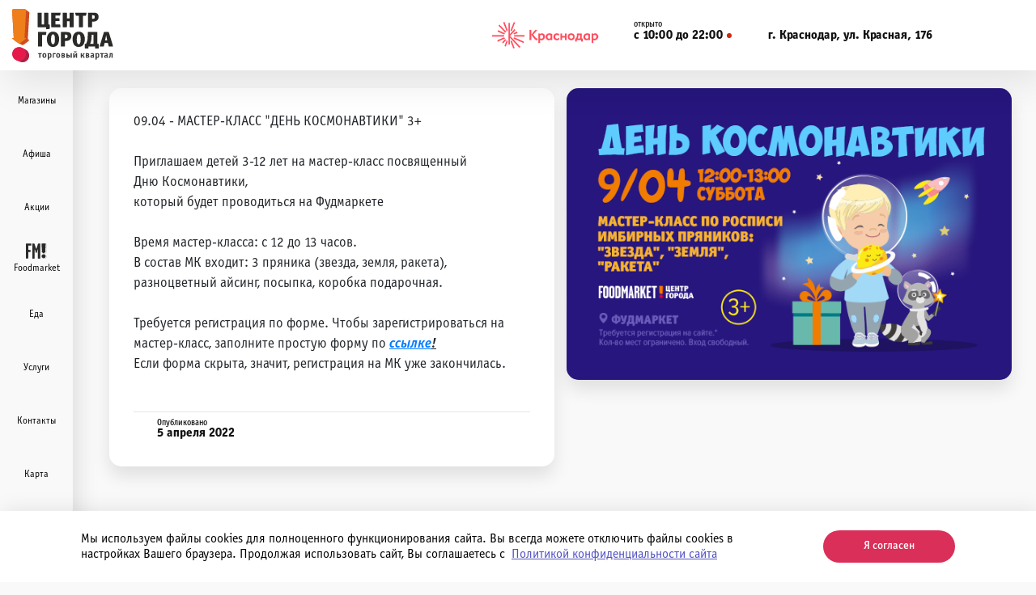

--- FILE ---
content_type: text/html; charset=UTF-8
request_url: https://centergoroda.com/news/09-04-master-klass-den-kosmonavtiki-3/
body_size: 10049
content:
<!DOCTYPE html>
<html class="preloader" lang="ru">
<head>


    <!-- meta -->
    <!--<meta charset="UTF-8">-->
    <meta http-equiv="X-UA-Compatible" content="IE=edge">
    <link rel="shortcut icon" type="image/x-icon" href="/local/templates/cg21/favicon.ico"/>
    <meta name="viewport" content="width=device-width, initial-scale=1, shrink-to-fit=no">
    <meta name="theme-color" content="#ffffff">

    <!-- js -->

                                    

                                            <meta http-equiv="Content-Type" content="text/html; charset=UTF-8" />
<meta name="robots" content="index, follow" />
<meta name="keywords" content="новости, работа, блоги, форумы, фотогалерея." />
<meta name="description" content="Новости города. Работа в городе. Блоги. Форумы. Фотогалерея." />
<script type="text/javascript" data-skip-moving="true">(function(w, d, n) {var cl = "bx-core";var ht = d.documentElement;var htc = ht ? ht.className : undefined;if (htc === undefined || htc.indexOf(cl) !== -1){return;}var ua = n.userAgent;if (/(iPad;)|(iPhone;)/i.test(ua)){cl += " bx-ios";}else if (/Windows/i.test(ua)){cl += ' bx-win';}else if (/Macintosh/i.test(ua)){cl += " bx-mac";}else if (/Linux/i.test(ua) && !/Android/i.test(ua)){cl += " bx-linux";}else if (/Android/i.test(ua)){cl += " bx-android";}cl += (/(ipad|iphone|android|mobile|touch)/i.test(ua) ? " bx-touch" : " bx-no-touch");cl += w.devicePixelRatio && w.devicePixelRatio >= 2? " bx-retina": " bx-no-retina";var ieVersion = -1;if (/AppleWebKit/.test(ua)){cl += " bx-chrome";}else if ((ieVersion = getIeVersion()) > 0){cl += " bx-ie bx-ie" + ieVersion;if (ieVersion > 7 && ieVersion < 10 && !isDoctype()){cl += " bx-quirks";}}else if (/Opera/.test(ua)){cl += " bx-opera";}else if (/Gecko/.test(ua)){cl += " bx-firefox";}ht.className = htc ? htc + " " + cl : cl;function isDoctype(){if (d.compatMode){return d.compatMode == "CSS1Compat";}return d.documentElement && d.documentElement.clientHeight;}function getIeVersion(){if (/Opera/i.test(ua) || /Webkit/i.test(ua) || /Firefox/i.test(ua) || /Chrome/i.test(ua)){return -1;}var rv = -1;if (!!(w.MSStream) && !(w.ActiveXObject) && ("ActiveXObject" in w)){rv = 11;}else if (!!d.documentMode && d.documentMode >= 10){rv = 10;}else if (!!d.documentMode && d.documentMode >= 9){rv = 9;}else if (d.attachEvent && !/Opera/.test(ua)){rv = 8;}if (rv == -1 || rv == 8){var re;if (n.appName == "Microsoft Internet Explorer"){re = new RegExp("MSIE ([0-9]+[\.0-9]*)");if (re.exec(ua) != null){rv = parseFloat(RegExp.$1);}}else if (n.appName == "Netscape"){rv = 11;re = new RegExp("Trident/.*rv:([0-9]+[\.0-9]*)");if (re.exec(ua) != null){rv = parseFloat(RegExp.$1);}}}return rv;}})(window, document, navigator);</script>


<link href="/bitrix/css/star.cookie/style.css?17634683443805" type="text/css"  rel="stylesheet" />
<link href="/bitrix/cache/css/s1/cg21/page_c356738717028169594cd5567a4dc195/page_c356738717028169594cd5567a4dc195_v1.css?1768551848355" type="text/css"  rel="stylesheet" />
<link href="/bitrix/cache/css/s1/cg21/template_634ddb7054b9baa25fe282d42f1a2673/template_634ddb7054b9baa25fe282d42f1a2673_v1.css?1768551034345948" type="text/css"  data-template-style="true" rel="stylesheet" />







    <title>09.04 - МАСТЕР-КЛАСС &quot;ДЕНЬ КОСМОНАВТИКИ&quot; 3+</title>


        <!-- Yandex.Metrika counter -->
<noscript><div><img src="https://mc.yandex.ru/watch/49628704" style="position:absolute; left:-9999px;" alt="" /></div></noscript>
<!-- /Yandex.Metrika counter -->
        <style>
        html.preloader{
            overflow: hidden;
        }

    </style>

	</head>

<body itemscope itemtype="https://schema.org/WebPage" >
<div id="panel"></div>
<!--Опросник--
	<div class="popup-fade">
		<div class="popup">
			<a class="popup-close" href="#">X</a>
			<br>
			<div class="wrappers exmpl">
		<img src="/local/templates/cg21/images/logo_center.png">
		</div>
		<br>
			<div class="poll">
			   Небольшой опрос
			</div>
			<div class="poll2">
			<p><b>Аутлет - брендированный магазин одежды, обуви и аксессуаров с большими скидками?</b> </p>
			<div id="widjetmain containers">
					<form id="target" method="POST" action="">
								<label>
						  <input type="radio" name="radio"  value="yes" checked/>
						  <span>да</span>
						</label>
						<label>
						  <input type="radio" name="radio"  value="no"/>
						  <span>нет</span>
						</label>
						<p id="widgetsps" style="text-align: center;">
							<input id="widbtn" type="submit" class="form-submit" style="margin-top: 10px;" value="Проголосовать">
						</p>
						
					</form>
				</div>
			</div>
		</div>		
	</div>
	-->
<header class="header menu">
    <div class="mobile d-block d-lg-none">
        <div class="container">
            <div class="top">
    <a href="/about/#contacts_box" class="info-text"><i class="fas fa-location-arrow fa-sm text-gray"></i>г. Краснодар, ул. Красная, 176</a>
<img alt="" class="title" data-src="" src="https://centergoroda.com/local/templates/cg21/images/krasnodar-logo.png" style="margin: 0px; border-width: 0px; border-style: solid; width: 25%; float: center;" />
    <div class="info-text"><i class="fas fa-clock fa-sm text-gray"></i>10:00-22:00</div>
	</div>        </div>
        <div class="container">
            <div class="middle">
                <a class="link menu">
                    <img src="/local/templates/cg21/svg/002-menu.svg" alt="" class='open-img'>
                    <img src="/local/templates/cg21/svg/003-cancel.svg" alt="" class='close-img'><span>Меню</span>
                </a>
                <a href="/" class="logo"><img src="/local/templates/cg21/svg/logo-h.svg" alt=""></a>


                <a href="https://zakaz.foodmarketcentergoroda.ru/" target="_blank" class="d-none d-lg-block foodmarket-header-mobile" title="ЗАКАЗ ЕДЫ В ОНЛАЙН МЕНЮ">
                    <div class='btn btn-pink btn-sm btn-curcle'><i class="fas fa-utensils fa-lg text-white"></i></div>
                    <span class="text-pink font-weight-bold text-left" style="font-size: 12px; line-height: 1.2; margin-left: 10px;">ЗАКАЗ ЕДЫ <br> В ОНЛАЙН МЕНЮ</span>
                </a>
                <a href="/search/" class='link'><img src="/local/templates/cg21/svg/001-search-interface-symbol.svg" alt=""><span>Поиск</span></a>

            </div>
        </div>
    </div>
    <div class="container-fluid h-100 d-none d-lg-block">
        <div class="wrapper">
            <div class="left">
                <a href="/" class="logo"><img src="/local/templates/cg21/svg/logo-h.svg" alt=""></a>
                    <div class="search-wrap">
        <div class="search">
            <form id="title-search" action="/search/"  class="search-input title-search">
                <input id="title-search-input" type="text" placeholder="Поиск" class="search-autocomplete"
                       name="q" autocomplete="off"
                       value=""/>
                <button  type="submit"><i class="fa fa-search fa-lg"></i></button>
            </form>

        </div>
    </div>



                </div>
            <div class="right">
                <img alt="" class="title" data-src="" src="https://centergoroda.com/local/templates/cg21/images/krasnodar-logo.png" style="margin-right: 15px; margin-left: 10px; border-width: 0px; border-style: solid; width: 20%;" />
<div class="info-text timezone">
    <i class="fas fa-clock fa-lg text-gray"></i>
    <div>
        <span class='upper-text'>открыто</span>
        с 10:00 до 22:00 <span class="timezone-close"></span>
    </div>
</div>
<a href="/about/#contacts_box" class="info-text">
    <i class="fas fa-location-arrow fa-lg text-gray"></i>
    <div>
        г. Краснодар, ул. Красная, 176
    </div>
</a>

    <div>

</div>            </div>
        </div>
    </div>
</header>

<div class="left-menu menu">
    <div class="links">
        <a href="/" class='logo'><img src="/local/templates/cg21/svg/logo-easy.svg" alt=""></a>
        <!--<a href="/" class='d-flex d-lg-none'>
    <i class="fas fa-home fa-lg"></i><span>Главная</span></a>-->
<!--<a href="sale-schastlivyi-check/" style="color:#ef2c61">
    <i class="fas fa-info fa-lg"></i><span>Розыгрыш</span></a>-->
<!--<a href="/category/novye-otkrytiya/">
    <i class="fas fa-shopping-basket fa-lg"></i><span>Магазины New</span></a>-->
<a href="/category/magaziny/">
    <i class="fas fa-shopping-basket fa-lg"></i><span>Магазины</span></a>
<!--<a href="programma-loyalnosti/">
    <i class="fas fa-tags fa-lg"></i><span>Промокоды</span></a>-->
<a href="/news/">
    <i class="fas fa-calendar-alt fa-lg"></i><span>Афиша</span></a>
<a href="/akcii/">
    <i class="fas fa-percentage fa-lg"></i><span>Акции</span></a>
<a href="http://foodmarketcentergoroda.ru" target="_blank">
    <img src="/local/templates/cg21/img/food-market.png.svg" alt="Фудмаркет" style="display:inline-block;max-height:20px;"><span>Foodmarket</span></a>

<a href="/category/kafe-i-restorany/">
    <i class="fas fa-utensils fa-lg"></i><span>Еда</span></a>
<a href="/category/uslugi/">
    <i class="fas fa-cut fa-lg"></i><span>Услуги</span></a>
<a href="/contacts/">
    <i class="fas fa-info fa-lg"></i><span>Контакты</span></a>
<a href="/map/">
    <i class="fas fa-map fa-lg"></i><span>Карта</span></a>
<a href="/feedback/" class="link-full link-pink d-flex d-lg-none">
    <i class="fas fa-phone-volume fa-lg"></i><span>Служба поддержки</span></a>        <a class="menu-close link-full d-flex d-lg-none"><i class="fas fa-times fa-lg"></i><span>Закрыть</span></a>
    </div>
    <div class="search">
        <a href="/search/"><i class="fas fa-search fa-lg"></i></a>
    </div>
</div>
<div id="preloader">
    <div id="loader"></div>
</div>
    <div class="menu-bg menu"></div>
<div class="content-wrapper">

	</div>
</div>
 <br>


        <div class="container mb-big">
        <div class="row">
            <div class="col-md-6  mb-micro wow fadeIn">
                <div class="well well-normal h-100 well-news-item">
                    <div class="h-100">
                        <div class="inner">
                            <div class="mb-mini big-lg">
                                <div class="akciya-description">
                                                                            09.04 - МАСТЕР-КЛАСС "ДЕНЬ КОСМОНАВТИКИ" 3+<br>
 <br>
 Приглашаем детей 3-12 лет на мастер-класс посвященный<br>
 Дню Космонавтики,<br>
 который будет проводиться на Фудмаркете<br>
 <br>
 Время мастер-класса: с 12 до 13 часов.<br>
 В состав МК входит: 3 пряника (звезда, земля, ракета), разноцветный айсинг, посыпка, коробка подарочная.<br>
 <br>
 Требуется регистрация по форме.&nbsp;Чтобы зарегистрироваться на мастер-класс, заполните простую форму по&nbsp;<a href="https://foodmarketcentergoroda.ru/afisha/09-04-master-klass-ot-den-kosmonavtiki-3/"><b><i><u>ссылке</u></i></b></a><b><i><u>!</u></i></b><br>
Если форма скрыта, значит, регистрация на МК уже закончилась.                                                                    </div>
                                                            </div>
                            <div class="bottom w-100">
                                <hr>
                                <div class="text-right">
                                    <div class="info-text ">
                                        <i class="fas fa-calendar fa-lg text-gray" aria-hidden="true"></i>
                                        <div>
                                            <span class="upper-text">Опубликовано</span>
                                            5 апреля 2022                                        </div>
                                    </div>
                                </div>
                            </div>

                        </div>
                    </div>
                </div>
            </div>
                            <div class="col-md-6 mb-micro wow fadeIn">
                                        <a data-fancybox="gallery" href="/upload/iblock/02d/a45p956ed2pu66c9gq5bb8m2kwveh4so/DMK_04_2022_Anons_site_TK_610kh400_0904.png" class="well well-item well-none well-image w-100"  style="height:auto;">
                        <div class="blur">
                            <img src="/upload/iblock/02d/a45p956ed2pu66c9gq5bb8m2kwveh4so/DMK_04_2022_Anons_site_TK_610kh400_0904.png" alt="09.04 - МАСТЕР-КЛАСС &quot;ДЕНЬ КОСМОНАВТИКИ&quot; 3+" class="w-100">
                        </div>
                        <img src="/upload/iblock/02d/a45p956ed2pu66c9gq5bb8m2kwveh4so/DMK_04_2022_Anons_site_TK_610kh400_0904.png" alt="09.04 - МАСТЕР-КЛАСС &quot;ДЕНЬ КОСМОНАВТИКИ&quot; 3+" class="w-100" style="object-fit: contain;opacity: 1;z-index: 2;">
                        <i class="fa fa-expand link-away link-away-image text-white fa-lg" aria-hidden="true"></i>

                    </a>
                </div>
                                </div>
    </div>





	<div class="poster-card container  mb-normal">
		<div class="row">
			<div class="col-xs-12 col-lg-6  poster-card_desc">
							</div>
			<div class="col-xs-12 col-lg-6 poster-card_desc">
				<div id="comp_35b4f79c3e897422848c4102ae5be87e"></div>			</div>
		</div>
	</div>






    <div class="container">
        <div class="wtf-title wow fadeIn">
            <div class="inner">
                <h2 class='title'>Афиша мероприятий</h2>
<!--                <p>Текст для заполнения</p>-->
            </div>
        </div>
    </div>
    <div class="slick-wrapper html-wrapper wow fadeIn" data-wow-delay="0.2s">
        <div class="container mb-extra">
            <div class="row">
                <div class="news-slider w-100">
                                                                    <div class="col">
                            <a href="/news/detskaya-afisha-yanvar-2026/" class="well well-item well-item-news news-list-item"
     id="bx_3218110189_17224190" >
    <picture class="image  " >
        <source srcset="/upload/resize_cache/iblock/1e2/h9qvbyy7xzi3lz7kvmnlmhm9abi9zztf/432_261_2/610kh400-_28_.png.webp" type="image/webp">
        <source srcset="/upload/resize_cache/iblock/1e2/h9qvbyy7xzi3lz7kvmnlmhm9abi9zztf/432_261_2/610kh400-_28_.png" type="image/jpeg">
        <img data-nolazy="/upload/resize_cache/iblock/1e2/h9qvbyy7xzi3lz7kvmnlmhm9abi9zztf/432_261_2/610kh400-_28_.png.webp"
             data-src="/upload/resize_cache/iblock/1e2/h9qvbyy7xzi3lz7kvmnlmhm9abi9zztf/432_261_2/610kh400-_28_.png.webp"
             alt="ДЕТСКАЯ АФИША ЯНВАРЬ 2026"
             class="b-lazy"
             src="[data-uri]">
            </picture>
    <div class="inner">
                    <h3  class="title big"> ДЕТСКАЯ АФИША ЯНВАРЬ 2026</h3>
            <div class="tags">
                <div  class="item">26 декабря 2025</div>
            </div>
        
    </div>
</a>

                        </div>
                                                                    <div class="col">
                            <a href="/news/afisha-yanvarya-2026/" class="well well-item well-item-news news-list-item"
     id="bx_3218110189_17224189" >
    <picture class="image  " >
        <source srcset="/upload/resize_cache/iblock/227/ubcbp6cv2ypghari07cq2u02r93p4ng2/432_261_2/610kh400-_27_.png.webp" type="image/webp">
        <source srcset="/upload/resize_cache/iblock/227/ubcbp6cv2ypghari07cq2u02r93p4ng2/432_261_2/610kh400-_27_.png" type="image/jpeg">
        <img data-nolazy="/upload/resize_cache/iblock/227/ubcbp6cv2ypghari07cq2u02r93p4ng2/432_261_2/610kh400-_27_.png.webp"
             data-src="/upload/resize_cache/iblock/227/ubcbp6cv2ypghari07cq2u02r93p4ng2/432_261_2/610kh400-_27_.png.webp"
             alt="АФИША ЯНВАРЬ 2026"
             class="b-lazy"
             src="[data-uri]">
            </picture>
    <div class="inner">
                    <h3  class="title big"> АФИША ЯНВАРЬ 2026</h3>
            <div class="tags">
                <div  class="item">26 декабря 2025</div>
            </div>
        
    </div>
</a>

                        </div>
                                                                    <div class="col">
                            <a href="/news/30-11-/" class="well well-item well-item-news news-list-item"
     id="bx_3218110189_17224129" >
    <picture class="image  " >
        <source srcset="/upload/resize_cache/iblock/e9a/h0b90j2a067972vrgmleehkp3o6t8m9l/432_261_2/30.11-616kh440-_6_.png.webp" type="image/webp">
        <source srcset="/upload/resize_cache/iblock/e9a/h0b90j2a067972vrgmleehkp3o6t8m9l/432_261_2/30.11-616kh440-_6_.png" type="image/jpeg">
        <img data-nolazy="/upload/resize_cache/iblock/e9a/h0b90j2a067972vrgmleehkp3o6t8m9l/432_261_2/30.11-616kh440-_6_.png.webp"
             data-src="/upload/resize_cache/iblock/e9a/h0b90j2a067972vrgmleehkp3o6t8m9l/432_261_2/30.11-616kh440-_6_.png.webp"
             alt="30.11 ДЕНЬ МАТЕРИ С «МАМА КОКО»"
             class="b-lazy"
             src="[data-uri]">
            </picture>
    <div class="inner">
                    <h3  class="title big"> 30.11 ДЕНЬ МАТЕРИ С «МАМА КОКО»</h3>
            <div class="tags">
                <div  class="item">24 ноября 2025</div>
            </div>
        
    </div>
</a>

                        </div>
                                                                    <div class="col">
                            <a href="/news/29-11-/" class="well well-item well-item-news news-list-item"
     id="bx_3218110189_17224128" >
    <picture class="image  " >
        <source srcset="/upload/resize_cache/iblock/755/qiy7m8stihhj4eojjn3n3rgfuvq197n2/432_261_2/616kh440-_18_.png.webp" type="image/webp">
        <source srcset="/upload/resize_cache/iblock/755/qiy7m8stihhj4eojjn3n3rgfuvq197n2/432_261_2/616kh440-_18_.png" type="image/jpeg">
        <img data-nolazy="/upload/resize_cache/iblock/755/qiy7m8stihhj4eojjn3n3rgfuvq197n2/432_261_2/616kh440-_18_.png.webp"
             data-src="/upload/resize_cache/iblock/755/qiy7m8stihhj4eojjn3n3rgfuvq197n2/432_261_2/616kh440-_18_.png.webp"
             alt="29.11 ТАНЦЕВАЛЬНАЯ СУББОТА"
             class="b-lazy"
             src="[data-uri]">
            </picture>
    <div class="inner">
                    <h3  class="title big"> 29.11 ТАНЦЕВАЛЬНАЯ СУББОТА</h3>
            <div class="tags">
                <div  class="item">24 ноября 2025</div>
            </div>
        
    </div>
</a>

                        </div>
                                                                    <div class="col">
                            <a href="/news/28-11-/" class="well well-item well-item-news news-list-item"
     id="bx_3218110189_17224127" >
    <picture class="image  " >
        <source srcset="/upload/resize_cache/iblock/c25/zb12df68tlrx56accj8tlplsn6l6xp80/432_261_2/616kh440-_17_.png.webp" type="image/webp">
        <source srcset="/upload/resize_cache/iblock/c25/zb12df68tlrx56accj8tlplsn6l6xp80/432_261_2/616kh440-_17_.png" type="image/jpeg">
        <img data-nolazy="/upload/resize_cache/iblock/c25/zb12df68tlrx56accj8tlplsn6l6xp80/432_261_2/616kh440-_17_.png.webp"
             data-src="/upload/resize_cache/iblock/c25/zb12df68tlrx56accj8tlplsn6l6xp80/432_261_2/616kh440-_17_.png.webp"
             alt="28.11 ЭСТРАДНЫЕ ХИТЫ"
             class="b-lazy"
             src="[data-uri]">
            </picture>
    <div class="inner">
                    <h3  class="title big"> 28.11 ЭСТРАДНЫЕ ХИТЫ</h3>
            <div class="tags">
                <div  class="item">24 ноября 2025</div>
            </div>
        
    </div>
</a>

                        </div>
                                                                    <div class="col">
                            <a href="/news/23-11-veselye-shchenki/" class="well well-item well-item-news news-list-item"
     id="bx_3218110189_17224126" >
    <picture class="image  " >
        <source srcset="/upload/resize_cache/iblock/180/2v18wj7ti806sy7e3yopxxljxzvit6s0/432_261_2/23.11-616kh440_02.png.webp" type="image/webp">
        <source srcset="/upload/resize_cache/iblock/180/2v18wj7ti806sy7e3yopxxljxzvit6s0/432_261_2/23.11-616kh440_02.png" type="image/jpeg">
        <img data-nolazy="/upload/resize_cache/iblock/180/2v18wj7ti806sy7e3yopxxljxzvit6s0/432_261_2/23.11-616kh440_02.png.webp"
             data-src="/upload/resize_cache/iblock/180/2v18wj7ti806sy7e3yopxxljxzvit6s0/432_261_2/23.11-616kh440_02.png.webp"
             alt="23.11 ВЕСЕЛЫЕ ЩЕНКИ"
             class="b-lazy"
             src="[data-uri]">
            </picture>
    <div class="inner">
                    <h3  class="title big"> 23.11 ВЕСЕЛЫЕ ЩЕНКИ</h3>
            <div class="tags">
                <div  class="item">10 ноября 2025</div>
            </div>
        
    </div>
</a>

                        </div>
                                                                    <div class="col">
                            <a href="/news/22-11-kaver-vecherinka/" class="well well-item well-item-news news-list-item"
     id="bx_3218110189_17224125" >
    <picture class="image  " >
        <source srcset="/upload/resize_cache/iblock/e4d/ztq630bcajtr9n2mqd92slskquvyj7h6/432_261_2/616kh440-_16_.png.webp" type="image/webp">
        <source srcset="/upload/resize_cache/iblock/e4d/ztq630bcajtr9n2mqd92slskquvyj7h6/432_261_2/616kh440-_16_.png" type="image/jpeg">
        <img data-nolazy="/upload/resize_cache/iblock/e4d/ztq630bcajtr9n2mqd92slskquvyj7h6/432_261_2/616kh440-_16_.png.webp"
             data-src="/upload/resize_cache/iblock/e4d/ztq630bcajtr9n2mqd92slskquvyj7h6/432_261_2/616kh440-_16_.png.webp"
             alt="22.11 КАВЕР-ВЕЧЕРИНКА"
             class="b-lazy"
             src="[data-uri]">
            </picture>
    <div class="inner">
                    <h3  class="title big"> 22.11 КАВЕР-ВЕЧЕРИНКА</h3>
            <div class="tags">
                <div  class="item">10 ноября 2025</div>
            </div>
        
    </div>
</a>

                        </div>
                                                                    <div class="col">
                            <a href="/news/21-11-vokalnyy-vecher/" class="well well-item well-item-news news-list-item"
     id="bx_3218110189_17224124" >
    <picture class="image  " >
        <source srcset="/upload/resize_cache/iblock/05a/98kc8d7179ghlel7w5hfcr02kav7ku34/432_261_2/616kh440-_15_.png.webp" type="image/webp">
        <source srcset="/upload/resize_cache/iblock/05a/98kc8d7179ghlel7w5hfcr02kav7ku34/432_261_2/616kh440-_15_.png" type="image/jpeg">
        <img data-nolazy="/upload/resize_cache/iblock/05a/98kc8d7179ghlel7w5hfcr02kav7ku34/432_261_2/616kh440-_15_.png.webp"
             data-src="/upload/resize_cache/iblock/05a/98kc8d7179ghlel7w5hfcr02kav7ku34/432_261_2/616kh440-_15_.png.webp"
             alt="21.11 ВОКАЛЬНЫЙ ВЕЧЕР"
             class="b-lazy"
             src="[data-uri]">
            </picture>
    <div class="inner">
                    <h3  class="title big"> 21.11 ВОКАЛЬНЫЙ ВЕЧЕР</h3>
            <div class="tags">
                <div  class="item">10 ноября 2025</div>
            </div>
        
    </div>
</a>

                        </div>
                                                                    <div class="col">
                            <a href="/news/16-11-den-rukodeliya/" class="well well-item well-item-news news-list-item"
     id="bx_3218110189_17224101" >
    <picture class="image  " >
        <source srcset="/upload/resize_cache/iblock/dc2/a76paatgz211nkwi3tjm3chw0k1exzxz/432_261_2/16.11-616kh440-_5_.png.webp" type="image/webp">
        <source srcset="/upload/resize_cache/iblock/dc2/a76paatgz211nkwi3tjm3chw0k1exzxz/432_261_2/16.11-616kh440-_5_.png" type="image/jpeg">
        <img data-nolazy="/upload/resize_cache/iblock/dc2/a76paatgz211nkwi3tjm3chw0k1exzxz/432_261_2/16.11-616kh440-_5_.png.webp"
             data-src="/upload/resize_cache/iblock/dc2/a76paatgz211nkwi3tjm3chw0k1exzxz/432_261_2/16.11-616kh440-_5_.png.webp"
             alt="16.11 ДЕНЬ РУКОДЕЛИЯ"
             class="b-lazy"
             src="[data-uri]">
            </picture>
    <div class="inner">
                    <h3  class="title big"> 16.11 ДЕНЬ РУКОДЕЛИЯ</h3>
            <div class="tags">
                <div  class="item">10 ноября 2025</div>
            </div>
        
    </div>
</a>

                        </div>
                                                                    <div class="col">
                            <a href="/news/15-11-avtorskaya-muzyka/" class="well well-item well-item-news news-list-item"
     id="bx_3218110189_17224100" >
    <picture class="image  " >
        <source srcset="/upload/resize_cache/iblock/e45/bqxohfr4lt4u0vqnf7okxyahs80nis9l/432_261_2/15.11-616kh440-_11_.png.webp" type="image/webp">
        <source srcset="/upload/resize_cache/iblock/e45/bqxohfr4lt4u0vqnf7okxyahs80nis9l/432_261_2/15.11-616kh440-_11_.png" type="image/jpeg">
        <img data-nolazy="/upload/resize_cache/iblock/e45/bqxohfr4lt4u0vqnf7okxyahs80nis9l/432_261_2/15.11-616kh440-_11_.png.webp"
             data-src="/upload/resize_cache/iblock/e45/bqxohfr4lt4u0vqnf7okxyahs80nis9l/432_261_2/15.11-616kh440-_11_.png.webp"
             alt="15.11 АВТОРСКАЯ МУЗЫКА"
             class="b-lazy"
             src="[data-uri]">
            </picture>
    <div class="inner">
                    <h3  class="title big"> 15.11 АВТОРСКАЯ МУЗЫКА</h3>
            <div class="tags">
                <div  class="item">10 ноября 2025</div>
            </div>
        
    </div>
</a>

                        </div>
                                        <div class="col"></div>
                </div>
                <div class="text-center col-12 mt-mini">
                    <a href="/news/" class="btn">Смотреть все мероприятия</a>
                </div>
            </div>
        </div>
    </div>




</div>
<div class="footer html-wrapper">
    <div class="container">
        <div class="wrapper">
            <div class="row">
                <div class="col-6 col-lg-3 footer-1">
                    <div class="inner">
                        <a href="/" class="logo"><img src="/local/templates/cg21/svg/logo-h.svg" alt=""></a>                    </div>
                </div>
                <div class="col-6 col-lg-3 footer-2">
					<div class="inner">
                            <div class="links">
                    <div class="item"><a href="/arendatoram/" class=" "><span>Арендаторам</span></a></div>
                    <div class="item"><a href="/arendatoram/reklama/" class=" "><span>Реклама в ТК</span></a></div>
                    <div class="item"><a href="/contacts/" class=" "><span>Контакты</span></a></div>
                    <div class="item"><a href="/pravila-tk-dlya-posetiteley" class=" "><span>Правила ТК</span></a></div>
                    <div class="item"><a href="/pravila-tk-parkovki/" class=" "><span>Правила пользования парковкой</span></a></div>
                    <div class="item"><a href="/politika-personalnykh-dannykh" class=" "><span>Политика конфиденциальности</span></a></div>
                    <div class="item"><a href="/special-yslovia-truda/" class=" "><span>Специальная оценка условий труда</span></a></div>
                    <div class="item"><a href="/soglasie-na-obrabotku-personalnykh-dannykh/" class=" "><span>Согласие на обработку персональных данных</span></a></div>
            </div>

						 </div>
                </div>
				<div class="col-12 d-block d-md-none d-lg-block  col-lg-3 footer-3">
                    <div class="inner">
                        <div class="social">
        <a href="https://vk.com/centergoroda" target="_blank" title="Мы в ВКонтакте" class="item">
        <i class="fab fa-vk fa-lg text-gray"></i>
    </a>
    <a href="https://ok.ru/centergoroda" target="_blank" title="Мы в Одноклассниках" class="item">
        <i class="fab fa-odnoklassniki fa-lg text-gray"></i>
    </a>
    <a href="https://www.youtube.com/channel/UC8-PFIHio81dIOU8YSNJ2kg" target="_blank" title="Мы на YouTube" class="item">
        <i class="fab fa-youtube fa-lg text-gray"></i>
    </a>
</div>

                    </div>
                </div>
                <div class="col-12 d-md-none d-lg-block  col-lg-3 footer-4">
                    <div class="inner">
                        <div class="info-text h5 w-100" style="    justify-content: flex-end;">
    <script data-b24-form="click/29/6shrbv" data-skip-moving="true" data-b24-id="96705352586350534455368107708755" data-b24-loaded="true">
        (function (w, d, u) {
            var s = d.createElement('script');
            s.async = true;
            s.src = u + '?' + (Date.now() / 180000 | 0);
            var h = d.getElementsByTagName('script')[0];
            h.parentNode.insertBefore(s, h);
        })(window, document, 'https://portal.meriton.ru/upload/crm/form/loader_29_6shrbv.js');
    </script>
</div>
<div class=" w-100">
<a href="#" class="link b24-web-form-popup-btn-29"> <span></span></a>
</div>                    </div>
                </div>

            </div>
        </div>
    </div>
    <div class="copyright">
	<div class="container">
		<div class="wrapper">
			<div class="left">
				 © 2026 Торговый Квартал «Центр Города».&nbsp;АО «Лотос Плюс» <br>
				Юридический адрес: 350020, Краснодарский край, Г.О. город Краснодар, г. Краснодар, ул. Красная, д. 176, стр. А, офис 20
			</div>
			<div class="right">
				 Разработка <a href="https://www.kubantrend.ru/" target="_blank">КТ</a>
			</div>
		</div>
	</div>
</div>
 <br></div>

    

<script type="text/javascript">if(!window.BX)window.BX={};if(!window.BX.message)window.BX.message=function(mess){if(typeof mess==='object'){for(let i in mess) {BX.message[i]=mess[i];} return true;}};</script>
<script type="text/javascript">(window.BX||top.BX).message({'JS_CORE_LOADING':'Загрузка...','JS_CORE_NO_DATA':'- Нет данных -','JS_CORE_WINDOW_CLOSE':'Закрыть','JS_CORE_WINDOW_EXPAND':'Развернуть','JS_CORE_WINDOW_NARROW':'Свернуть в окно','JS_CORE_WINDOW_SAVE':'Сохранить','JS_CORE_WINDOW_CANCEL':'Отменить','JS_CORE_WINDOW_CONTINUE':'Продолжить','JS_CORE_H':'ч','JS_CORE_M':'м','JS_CORE_S':'с','JSADM_AI_HIDE_EXTRA':'Скрыть лишние','JSADM_AI_ALL_NOTIF':'Показать все','JSADM_AUTH_REQ':'Требуется авторизация!','JS_CORE_WINDOW_AUTH':'Войти','JS_CORE_IMAGE_FULL':'Полный размер'});</script><script type="text/javascript" src="/bitrix/js/main/core/core.min.js?1670403398220493"></script><script>BX.setJSList(['/bitrix/js/main/core/core_ajax.js','/bitrix/js/main/core/core_promise.js','/bitrix/js/main/polyfill/promise/js/promise.js','/bitrix/js/main/loadext/loadext.js','/bitrix/js/main/loadext/extension.js','/bitrix/js/main/polyfill/promise/js/promise.js','/bitrix/js/main/polyfill/find/js/find.js','/bitrix/js/main/polyfill/includes/js/includes.js','/bitrix/js/main/polyfill/matches/js/matches.js','/bitrix/js/ui/polyfill/closest/js/closest.js','/bitrix/js/main/polyfill/fill/main.polyfill.fill.js','/bitrix/js/main/polyfill/find/js/find.js','/bitrix/js/main/polyfill/matches/js/matches.js','/bitrix/js/main/polyfill/core/dist/polyfill.bundle.js','/bitrix/js/main/core/core.js','/bitrix/js/main/polyfill/intersectionobserver/js/intersectionobserver.js','/bitrix/js/main/lazyload/dist/lazyload.bundle.js','/bitrix/js/main/polyfill/core/dist/polyfill.bundle.js','/bitrix/js/main/parambag/dist/parambag.bundle.js']);
</script>
<script type="text/javascript">(window.BX||top.BX).message({'LANGUAGE_ID':'ru','FORMAT_DATE':'DD.MM.YYYY','FORMAT_DATETIME':'DD.MM.YYYY HH:MI:SS','COOKIE_PREFIX':'BITRIX_SM','SERVER_TZ_OFFSET':'10800','UTF_MODE':'Y','SITE_ID':'s1','SITE_DIR':'/','USER_ID':'','SERVER_TIME':'1768865765','USER_TZ_OFFSET':'0','USER_TZ_AUTO':'Y','bitrix_sessid':'f17c71f8662b0998524b8a147cc977f3'});</script><script type="text/javascript" src="/bitrix/js/main/jquery/jquery-1.12.4.min.js?166895090697163"></script>
<script type="text/javascript" src="https://kit.fontawesome.com/77c368ebdc.js"></script>
<script type="text/javascript">BX.setJSList(['/local/templates/cg21/js/jquery-3.6.0.js','/local/templates/cg21/js/jquery.fancybox.min.js','/local/templates/cg21/js/popper.min.js','/local/templates/cg21/js/bootstrap.min.js','/local/templates/cg21/js/slick.min.js','/local/templates/cg21/js/wow.min.js','/local/templates/cg21/js/libs/perfect-scrollbar.min.js','/local/templates/cg21/js/jquery.cookie.js','/local/templates/cg21/js/base.js','/local/templates/cg21/js/custom.js','/bitrix/components/bitrix/search.title/script.js']);</script>
<script type="text/javascript">BX.setCSSList(['/local/templates/cg21/components/bitrix/news.detail/.default/style.css','/local/templates/cg21/css/jquery.fancybox.min.css','/local/templates/cg21/css/bootstrap.min.css','/local/templates/cg21/css/slick.css','/local/templates/cg21/css/slick-theme.css','/local/templates/cg21/css/fonts.css','/local/templates/cg21/css/animate.css','/local/templates/cg21/css/libs/perfect-scrollbar.css','/local/templates/cg21/css/style.css','/local/templates/cg21/css/media.css']);</script>


<script type="text/javascript"  src="/bitrix/cache/js/s1/cg21/template_13c1e58df7b782700ff24b805b509d3e/template_13c1e58df7b782700ff24b805b509d3e_v1.js?1768551034332662"></script>
<script type="text/javascript">var _ba = _ba || []; _ba.push(["aid", "3080c1281101cde382ee9db7385a0a98"]); _ba.push(["host", "centergoroda.com"]); (function() {var ba = document.createElement("script"); ba.type = "text/javascript"; ba.async = true;ba.src = (document.location.protocol == "https:" ? "https://" : "http://") + "bitrix.info/ba.js";var s = document.getElementsByTagName("script")[0];s.parentNode.insertBefore(ba, s);})();</script>


<script type="text/javascript" >
   (function(m,e,t,r,i,k,a){m[i]=m[i]||function(){(m[i].a=m[i].a||[]).push(arguments)};
   m[i].l=1*new Date();
   for (var j = 0; j < document.scripts.length; j++) {if (document.scripts[j].src === r) { return; }}
   k=e.createElement(t),a=e.getElementsByTagName(t)[0],k.async=1,k.src=r,a.parentNode.insertBefore(k,a)})
   (window, document, "script", "https://mc.yandex.ru/metrika/tag.js", "ym");

   ym(49628704, "init", {
        clickmap:true,
        trackLinks:true,
        accurateTrackBounce:true,
        webvisor:true
   });
</script>
<script type="text/javascript">

        $(document).ready(function(){
            var postAjax = false;
            /**
             * Срабатывание верхнего поиска
             */
            $("#title-search").on('keyup',function(){
                var str   = $('input',$(this)).val();
                var _this = $(this);
                if (str.length>=3){
                    if (postAjax!=false){
                        postAjax.abort();
                    }
                    postAjax = $.ajax({
                        type : 'POST',
                        url  : "/search/",
                        data: {
                            INPUT_ID : 'title-search-input',
                            ajax_call : 'y',
                            l  : 2,
                            q  : str
                        },
                        success: function(html){
                            html = $.trim(html);
                            if (html.length > 0){
                                $('.search-results', _this).remove();
                                $('<div class="search-results">'+html+'</div>').insertAfter($('input', _this));
                            }else{
                                $('.search-results', _this).remove();
                            }
                        }
                    });
                }else{
                    $('.search-results', _this).remove();
                }
            });
        });

    </script>
<script>
        let hide_loader = function () {
            $("#preloader").addClass('hide');
            $('html').removeClass('preloader');
        }
        let init_effects = function(){
            wow = new WOW(
                {
                    boxClass:     'wow',      // default
                    animateClass: 'animated', // default
                    offset:       0,          // default
                    mobile:       false,       // default
                    live:         true        // default
                }
            )
            wow.init();
            hide_loader();
        };

        window.onload = hide_loader;
        document.addEventListener("DOMContentLoaded", init_effects);
    </script>
<script type="text/javascript">if (window.location.hash != '' && window.location.hash != '#') top.BX.ajax.history.checkRedirectStart('bxajaxid', '35b4f79c3e897422848c4102ae5be87e')</script><script type="text/javascript">if (top.BX.ajax.history.bHashCollision) top.BX.ajax.history.checkRedirectFinish('bxajaxid', '35b4f79c3e897422848c4102ae5be87e');</script><script type="text/javascript">top.BX.ready(BX.defer(function() {window.AJAX_PAGE_STATE = new top.BX.ajax.component('comp_35b4f79c3e897422848c4102ae5be87e'); top.BX.ajax.history.init(window.AJAX_PAGE_STATE);}))</script><script>
				function starGo(href) {
					location.href = href;
				}
				function starAcceptCookie() {
					document.cookie = 'star_accept_cookie=Y; path=/; max-age=2592000';
					document.querySelector('#cookie_notification').style.display = 'none';
									}
			</script>
</body>
</html>
	<noindex>					
			
			<style>
				#cookie_notification { background: #FFFFFF; }
				#cookie_notification p { color: #000000; }
				#cookie_notification p { font-size: 16px; }
				#cookie_notification p .sclink { color: #5050c3; }
				#cookie_notification .cookie_accept { color: #FFFFFF; background: #da2f59; }
			</style>
					
		<div id="cookie_notification" class="cookie_v1">
			<div class="cookie_notification_wrap">
				<div class="cookie_t">
					<div class="cookie_td">
						<p>Мы используем файлы cookies для полноценного функционирования сайта. Вы всегда можете отключить файлы cookies в настройках Вашего браузера. Продолжая использовать сайт, Вы соглашаетесь с  <span class="sclink" onclick="starGo('https://centergoroda.com/politika-personalnykh-dannykh/')">Политикой конфиденциальности сайта</span></p>
					</div>
					<div class="cookie_td">
						<button class="cookie_accept" onclick="starAcceptCookie();">Я согласен</button>
					</div>
				</div>
			</div>
		</div>
	</noindex>

--- FILE ---
content_type: text/css
request_url: https://centergoroda.com/bitrix/cache/css/s1/cg21/page_c356738717028169594cd5567a4dc195/page_c356738717028169594cd5567a4dc195_v1.css?1768551848355
body_size: 127
content:


/* Start:/local/templates/cg21/components/bitrix/news.detail/.default/style.css?1668771651155*/
div.news-detail
{
	word-wrap: break-word;
}
div.news-detail img.detail_picture
{
	float:left;
	margin:0 8px 6px 1px;
}
.news-date-time
{
	color:#486DAA;
}

/* End */
/* /local/templates/cg21/components/bitrix/news.detail/.default/style.css?1668771651155 */


--- FILE ---
content_type: image/svg+xml
request_url: https://centergoroda.com/local/templates/cg21/img/food-market.png.svg
body_size: 2233
content:
<?xml version="1.0" encoding="UTF-8"?>
<!DOCTYPE svg PUBLIC "-//W3C//DTD SVG 1.1//EN" "http://www.w3.org/Graphics/SVG/1.1/DTD/svg11.dtd">
<!-- Creator: CorelDRAW 2018 (64-Bit) -->
<svg xmlns="http://www.w3.org/2000/svg" xml:space="preserve" width="100px" height="76px" version="1.1" style="shape-rendering:geometricPrecision; text-rendering:geometricPrecision; image-rendering:optimizeQuality; fill-rule:evenodd; clip-rule:evenodd"
viewBox="0 0 42.06 31.84"
 xmlns:xlink="http://www.w3.org/1999/xlink">
 <defs>
  <style type="text/css">
   <![CDATA[
    .str0 {stroke:#2B2A29;stroke-width:0.26;stroke-linecap:round;stroke-linejoin:round;stroke-miterlimit:22.9256}
    .fil0 {fill:none;fill-rule:nonzero}
    .fil1 {fill:#2B2A29;fill-rule:nonzero}
   ]]>
  </style>
 </defs>
 <g id="Слой_x0020_1">
  <metadata id="CorelCorpID_0Corel-Layer"/>
  <path class="fil0 str0" d="M37.6 23.16l0.01 0c0.85,0.42 1.85,0.85 2.62,1.4l0.15 0.12 0.15 0.12 0.13 0.13 0.14 0.14 0.12 0.15 0.12 0.15 0.11 0.15 0.1 0.16 0.1 0.17 0.09 0.17 0.07 0.17 0.08 0.19 0.06 0.18 0.05 0.19 0.05 0.19 0.03 0.19 0.03 0.2 0.01 0.2 0.01 0.21 -0.01 0.2 -0.01 0.2 -0.03 0.2 -0.03 0.2 -0.05 0.19 -0.05 0.19 -0.06 0.18 -0.08 0.18 -0.07 0.18 -0.09 0.17 -0.1 0.17 -0.1 0.16 -0.11 0.15 -0.12 0.15 -0.12 0.15 -0.14 0.13 -0.13 0.13 -0.15 0.13 -0.15 0.12 -0.15 0.11 -0.16 0.1 -0.17 0.1 -0.17 0.08 -0.18 0.08 -0.18 0.07 -0.18 0.07 -0.19 0.05 -0.19 0.04 -0.2 0.04 -0.19 0.02 -0.21 0.02 -0.2 0 -0.2 0 -0.21 -0.02 -0.19 -0.02 -0.2 -0.04 -0.19 -0.04c-0.81,-0.23 -1.87,-0.66 -2.6,-1.04 -1.45,-0.72 -2.47,-2.05 -2.47,-3.73 0,-2.23 1.81,-4.05 4.05,-4.05 0.63,0 1.22,0.15 1.75,0.4l0 0z"/>
  <path class="fil0 str0" d="M35.47 20.4l2.02 1.06 0.03 0.02 0.04 0.01 0.03 0.02 0.03 0.01 0.04 0.01 0.03 0.01 0.03 0.01 0.03 0.01 0.03 0 0.02 0.01 0.03 0 0.03 0 0.03 0 0.03 0 0.03 -0.01 0.03 0 0.03 -0.01 0.03 -0.01 0.03 -0.01 0.03 -0.01 0.03 -0.01 0.04 -0.02 0.03 -0.01 0.04 -0.02 0.03 -0.02 0.04 -0.02 0.04 -0.02 0.04 -0.03 0.13 -0.08 0.13 -0.07 0.13 -0.08 0.13 -0.09 0.12 -0.08 0.13 -0.08 0.12 -0.09 0.13 -0.08 0.12 -0.09 0.12 -0.08 0.12 -0.09 0.12 -0.09 0.11 -0.08 0.11 -0.09 0.12 -0.08 0.1 -0.09 0.11 -0.08 0.1 -0.08 0.11 -0.08 0.09 -0.09 0.1 -0.07 0.09 -0.08 0.09 -0.08 0.08 -0.07 0.08 -0.07 0.08 -0.07 0.08 -0.07 0.07 -0.06 0.06 -0.07 0.06 -0.06 0.06 -0.05 0.05 -0.05 0.02 -0.02 0.02 -0.02 0.01 -0.01 0.02 -0.02 0.02 -0.02 0.01 -0.01 0.02 -0.02 0.01 -0.02 0.01 -0.02 0.01 -0.01 0.01 -0.02 0.01 -0.02 0.01 -0.02 0 -0.02 0.01 -0.02 0 -0.02 -0.01 -0.02 0 -0.01 0 -0.02 -0.01 -0.02 -0.01 -0.02 -0.01 -0.01 -0.01 -0.02 -0.02 -0.01 -0.02 -0.01 -0.02 -0.02 -0.7 -0.46 0.9 -15.49 0 -0.03 0 -0.04 0 -0.04 -0.01 -0.03 0 -0.04 -0.01 -0.03 -0.01 -0.03 -0.02 -0.04 -0.01 -0.03 -0.02 -0.03 -0.01 -0.03 -0.02 -0.02 -0.02 -0.03 -0.03 -0.03 -0.02 -0.02 -0.02 -0.03 -0.03 -0.02 -0.03 -0.02 -1.93 -1.46c-0.13,-0.1 -0.3,-0.17 -0.48,-0.19 -2.34,-0.24 -4.46,-0.24 -6.8,0 -0.4,0.05 -0.77,0.34 -0.74,0.75l0.92 15.87c0.02,0.34 0.01,0.37 -0.19,0.37 -0.05,0 -0.31,0 -0.35,0 -0.21,0 -0.28,0.1 -0.28,0.2 -0.01,0.11 0.09,0.2 0.18,0.29 0.55,0.56 1.91,1.69 3.32,2.52 0.06,0.04 0.11,0.07 0.16,0.09z"/>
  <path class="fil1" d="M32.45 0.31c-0.4,0.05 -0.77,0.34 -0.74,0.75l0.92 15.87c0.02,0.34 0.01,0.37 -0.19,0.37 -0.05,0 -0.31,0 -0.35,0 -0.21,0 -0.28,0.1 -0.28,0.2 -0.01,0.11 0.09,0.2 0.18,0.29 0.55,0.56 1.91,1.69 3.32,2.52 0.46,0.27 0.62,0.27 1.08,0 1.41,-0.83 2.77,-1.96 3.32,-2.52 0.09,-0.09 0.19,-0.18 0.19,-0.29 -0.01,-0.1 -0.08,-0.2 -0.28,-0.2 -0.05,0 -0.31,0 -0.36,0 -0.2,0 -0.21,-0.03 -0.19,-0.37l0.92 -15.87c0.03,-0.41 -0.33,-0.7 -0.74,-0.75 -2.34,-0.24 -4.46,-0.24 -6.8,0z"/>
  <path class="fil1" d="M35.85 22.76c2.23,0 4.05,1.82 4.05,4.05 0,2.24 -1.82,4.05 -4.05,4.05 -2.24,0 -4.05,-1.81 -4.05,-4.05 0,-2.23 1.81,-4.05 4.05,-4.05z"/>
  <path class="fil1" d="M17.54 30.9c0,0.18 -0.02,0.32 -0.07,0.43 -0.04,0.1 -0.14,0.19 -0.29,0.25 -0.15,0.06 -0.4,0.09 -0.75,0.11 -0.34,0.01 -0.8,0.02 -1.37,0.02 -0.54,0 -0.96,-0.01 -1.26,-0.02 -0.3,-0.02 -0.52,-0.05 -0.66,-0.11 -0.13,-0.06 -0.21,-0.14 -0.22,-0.23 -0.02,-0.09 -0.03,-0.22 -0.03,-0.4l0 -30.04c0,-0.39 0.13,-0.61 0.39,-0.66 0.25,-0.04 0.82,-0.06 1.69,-0.06 0.48,0 0.87,0.02 1.17,0.06 0.3,0.05 0.55,0.12 0.75,0.23 0.19,0.1 0.34,0.27 0.45,0.49 0.1,0.23 0.22,0.52 0.34,0.88 0.33,1.15 0.66,2.24 0.99,3.3 0.33,1.05 0.66,2.1 0.99,3.15 0.24,0.79 0.47,1.48 0.7,2.08 0.22,0.6 0.41,0.9 0.56,0.9 0.15,0 0.34,-0.29 0.57,-0.86 0.22,-0.57 0.46,-1.27 0.7,-2.12l1.98 -6.45c0.09,-0.36 0.19,-0.65 0.29,-0.88 0.11,-0.22 0.24,-0.39 0.42,-0.51 0.18,-0.12 0.41,-0.21 0.67,-0.25 0.27,-0.05 0.63,-0.07 1.08,-0.07 0.95,0 1.58,0.04 1.88,0.11 0.29,0.08 0.44,0.3 0.44,0.66l0 29.99c0,0.18 -0.01,0.32 -0.02,0.43 -0.02,0.1 -0.1,0.19 -0.25,0.25 -0.14,0.06 -0.38,0.09 -0.71,0.11 -0.33,0.01 -0.79,0.02 -1.39,0.02 -0.53,0 -0.96,-0.01 -1.27,-0.02 -0.31,-0.02 -0.55,-0.05 -0.71,-0.11 -0.17,-0.06 -0.26,-0.14 -0.29,-0.23 -0.03,-0.09 -0.05,-0.22 -0.05,-0.4 0,-1.57 0,-3.22 0,-4.97 0,-1.74 -0.01,-3.43 -0.02,-5.07 -0.02,-1.64 -0.03,-3.16 -0.05,-4.56 -0.01,-1.39 -0.03,-2.54 -0.06,-3.45 -0.1,-0.21 -0.22,-0.29 -0.37,-0.24 -0.15,0.04 -0.25,0.18 -0.31,0.42 -0.27,1.27 -0.54,2.41 -0.79,3.43 -0.26,1.02 -0.5,1.93 -0.74,2.71 -0.07,0.24 -0.16,0.41 -0.28,0.52 -0.12,0.1 -0.36,0.16 -0.72,0.16 -0.36,0 -0.6,-0.06 -0.72,-0.16 -0.12,-0.11 -0.21,-0.27 -0.27,-0.48 -0.18,-0.69 -0.4,-1.56 -0.65,-2.61 -0.26,-1.05 -0.52,-2.21 -0.79,-3.48 -0.06,-0.24 -0.19,-0.38 -0.39,-0.42 -0.19,-0.05 -0.33,0.02 -0.42,0.2 -0.03,0.9 -0.06,2.05 -0.07,3.45 -0.02,1.4 -0.03,2.91 -0.05,4.53 -0.01,1.63 -0.02,3.3 -0.02,5.03 0,1.73 0,3.38 0,4.94z"/>
  <path class="fil1" d="M2.14 31.67c-0.47,0 -0.85,0 -1.13,0 -0.29,0 -0.51,-0.03 -0.65,-0.07 -0.15,-0.05 -0.25,-0.11 -0.29,-0.2 -0.05,-0.09 -0.07,-0.23 -0.07,-0.41l0 -29.45c0,-0.3 0.01,-0.51 0.02,-0.63 0.02,-0.12 0.1,-0.26 0.25,-0.41 0.14,-0.18 0.28,-0.28 0.4,-0.31 0.12,-0.03 0.3,-0.05 0.54,-0.05l9.43 0c0.27,0 0.43,0.13 0.48,0.38 0.04,0.26 0.07,0.84 0.07,1.74 0,0.51 -0.01,0.92 -0.03,1.24 -0.01,0.32 -0.04,0.55 -0.09,0.7 -0.04,0.15 -0.11,0.25 -0.2,0.29 -0.09,0.05 -0.23,0.07 -0.41,0.07l-4.37 0c-0.18,0 -0.37,0.02 -0.56,0.05 -0.2,0.03 -0.34,0.07 -0.43,0.13 -0.15,0.15 -0.24,0.32 -0.25,0.52 -0.02,0.19 -0.02,0.44 -0.02,0.74l0 6.23c0,0.21 0,0.42 0.02,0.63 0.01,0.21 0.1,0.39 0.25,0.54 0.15,0.12 0.31,0.18 0.47,0.18 0.17,0 0.34,0 0.52,0 0.39,0.03 0.86,0.05 1.4,0.05 0.54,0 0.91,0 1.12,0 0.34,0 0.53,0.12 0.59,0.36 0.06,0.24 0.09,0.85 0.09,1.85 0,0.96 -0.03,1.56 -0.09,1.8 -0.06,0.24 -0.25,0.36 -0.59,0.36 -0.18,0 -0.52,-0.01 -1.03,-0.02 -0.51,-0.02 -0.96,-0.01 -1.36,0.02 -0.24,0 -0.46,0.01 -0.67,0.02 -0.21,0.02 -0.36,0.06 -0.45,0.12 -0.21,0.15 -0.32,0.35 -0.32,0.61 0,0.25 0,0.53 0,0.83l0 11.37c0,0.39 -0.16,0.6 -0.46,0.65 -0.32,0.04 -1.04,0.07 -2.18,0.07z"/>
 </g>
</svg>


--- FILE ---
content_type: image/svg+xml
request_url: https://centergoroda.com/local/templates/cg21/svg/logo-h.svg
body_size: 7978
content:
<?xml version="1.0" encoding="UTF-8"?>
<!DOCTYPE svg PUBLIC "-//W3C//DTD SVG 1.1//EN" "http://www.w3.org/Graphics/SVG/1.1/DTD/svg11.dtd">
<!-- Creator: CorelDRAW 2018 (64-Bit) -->
<svg xmlns="http://www.w3.org/2000/svg" xml:space="preserve" width="107.661mm" height="56.7182mm" version="1.1" style="shape-rendering:geometricPrecision; text-rendering:geometricPrecision; image-rendering:optimizeQuality; fill-rule:evenodd; clip-rule:evenodd"
viewBox="0 0 5503.07 2899.13"
 xmlns:xlink="http://www.w3.org/1999/xlink">
 <defs>
  <style type="text/css">
   <![CDATA[
    .fil0 {fill:#373736}
    .fil5 {fill:#2B2A29}
    .fil3 {fill:#EF7F1A}
    .fil2 {fill:#CE4C21}
    .fil4 {fill:#E51A4B}
    .fil1 {fill:#AC2045}
   ]]>
  </style>
 </defs>
 <g id="Слой_x0020_1">
  <metadata id="CorelCorpID_0Corel-Layer"/>
  <g id="_916374816">
   <path class="fil0" d="M1544.2 2459.1l0 188.43c0,3 -0.43,4.9 -1.25,5.72 -0.82,0.82 -2.71,1.24 -5.68,1.24l-49.11 0c-2.97,0 -4.87,-0.42 -5.7,-1.24 -0.82,-0.82 -1.24,-2.72 -1.24,-5.72l0 -188.43 -56.52 0c-2.65,0 -4.48,-0.51 -5.47,-1.5 -0.97,-0.98 -1.48,-2.8 -1.48,-5.45l0 -35.71c0,-2.65 0.51,-4.47 1.48,-5.46 1,-0.99 2.82,-1.48 5.47,-1.48l181 0c4.63,0 7.29,0.99 7.94,2.98 0.65,1.98 0.49,4.29 -0.51,6.95l-6.92 32.73c-1.35,4.63 -3.83,6.95 -7.46,6.95l-54.55 0zm289.54 -25.31l0 0c20.82,21.83 31.24,54.56 31.24,98.2 0,43.65 -10.42,76.38 -31.24,98.21 -20.82,21.82 -46.27,32.72 -76.36,32.72 -30.1,0 -55.55,-10.91 -76.37,-32.72 -20.83,-21.83 -31.24,-54.56 -31.24,-98.21 0,-43.64 10.41,-76.37 31.24,-98.2 20.81,-21.82 46.26,-32.71 76.37,-32.71 30.09,0 55.54,10.9 76.36,32.71zm-92.73 176.31l0 0c4.62,2.15 10.08,3.22 16.37,3.22 6.27,0 11.74,-1.07 16.36,-3.22 4.63,-2.16 8.44,-5.39 11.41,-9.67 2.99,-4.29 5.36,-8.78 7.19,-13.4 1.8,-4.63 3.14,-10.4 3.97,-17.35 0.82,-6.95 1.32,-13.07 1.48,-18.36 0.16,-5.29 0.26,-11.73 0.26,-19.34 0,-7.6 -0.1,-14.04 -0.26,-19.34 -0.16,-5.29 -0.66,-11.4 -1.48,-18.36 -0.82,-6.94 -2.16,-12.71 -3.97,-17.34 -1.83,-4.64 -4.21,-9.11 -7.19,-13.4 -2.97,-4.29 -6.78,-7.52 -11.41,-9.67 -4.62,-2.15 -10.09,-3.22 -16.36,-3.22 -6.29,0 -11.76,1.07 -16.37,3.22 -4.63,2.15 -8.44,5.38 -11.41,9.67 -2.98,4.29 -5.36,8.76 -7.19,13.4 -1.8,4.63 -3.14,10.4 -3.97,17.34 -0.83,6.96 -1.32,13.07 -1.48,18.36 -0.16,5.3 -0.25,11.75 -0.25,19.34 0,7.61 0.08,14.05 0.25,19.34 0.16,5.29 0.65,11.41 1.48,18.36 0.82,6.95 2.16,12.72 3.97,17.35 1.82,4.63 4.21,9.11 7.19,13.4 2.97,4.28 6.79,7.51 11.41,9.67zm262.26 39.92l0 0 0 90.76c0,1.99 -0.07,3.31 -0.25,3.96 -0.17,0.66 -0.92,1.49 -2.22,2.48 -1.33,1 -3.63,1.82 -6.96,2.48l-45.64 9.43c-2.63,0.99 -4.77,0.83 -6.44,-0.49 -0.98,-0.67 -1.47,-3.8 -1.47,-9.43l0 -251.43c0,-31.42 -2.48,-54.56 -7.45,-69.42 -1.32,-4.31 -1.97,-6.96 -1.97,-7.95 0,-2.31 1.83,-4.14 5.46,-5.45l37.69 -12.4c3.64,-2 7.02,-2.32 10.17,-1 3.13,1.33 5.86,5.3 8.17,11.9 0.66,1.33 1.25,2.74 1.73,4.22 0.51,1.49 1.01,3.14 1.49,4.97 0.5,1.8 0.93,3.22 1.24,4.21 18.53,-17.19 39.18,-25.78 62,-25.78 27.78,0 48.77,10.23 62.98,30.74 16.19,22.81 24.31,55.54 24.31,98.19 0,43.64 -8.28,76.7 -24.81,99.19 -16.86,22.48 -40.64,33.72 -71.42,33.72 -14.54,0 -30.07,-4.29 -46.61,-12.9zm0 -180.52l0 0 0 134.4c10.25,6.29 22.16,9.43 35.71,9.43 16.86,0 28.94,-6.94 36.2,-20.82 5.29,-10.58 7.94,-31.92 7.94,-63.97 0,-26.46 -3.63,-46.45 -10.91,-60.01 -6.61,-11.9 -16.88,-17.85 -30.74,-17.85 -13.56,0 -26.31,6.28 -38.2,18.84zm271.69 -7.93l0 0 0 185.96c0,3 -0.43,4.9 -1.25,5.72 -0.82,0.82 -2.71,1.24 -5.7,1.24l-49.09 0c-2.97,0 -4.88,-0.42 -5.7,-1.24 -0.82,-0.82 -1.25,-2.72 -1.25,-5.72l0 -231.09c0,-2.99 0.43,-4.89 1.25,-5.69 0.82,-0.84 2.73,-1.25 5.7,-1.25l148.28 0c4.62,0 7.35,0.99 8.17,2.98 0.82,1.98 0.58,4.29 -0.74,6.95l-6.95 35.21c-0.65,4.63 -3.14,6.94 -7.42,6.94l-85.31 0zm308.4 -27.78l0 0c20.81,21.83 31.23,54.56 31.23,98.2 0,43.65 -10.42,76.38 -31.23,98.21 -20.84,21.82 -46.29,32.72 -76.38,32.72 -30.1,0 -55.55,-10.91 -76.39,-32.72 -20.82,-21.83 -31.24,-54.56 -31.24,-98.21 0,-43.64 10.42,-76.37 31.24,-98.2 20.84,-21.82 46.29,-32.71 76.39,-32.71 30.09,0 55.54,10.9 76.38,32.71zm-92.75 176.31l0 0c4.63,2.15 10.07,3.22 16.37,3.22 6.27,0 11.73,-1.07 16.36,-3.22 4.62,-2.16 8.44,-5.39 11.4,-9.67 3,-4.29 5.38,-8.78 7.18,-13.4 1.82,-4.63 3.16,-10.4 3.97,-17.35 0.84,-6.95 1.34,-13.07 1.5,-18.36 0.16,-5.29 0.24,-11.73 0.24,-19.34 0,-7.6 -0.07,-14.04 -0.24,-19.34 -0.16,-5.29 -0.66,-11.4 -1.5,-18.36 -0.81,-6.94 -2.15,-12.71 -3.97,-17.34 -1.8,-4.64 -4.19,-9.11 -7.18,-13.4 -2.95,-4.29 -6.78,-7.52 -11.4,-9.67 -4.63,-2.15 -10.08,-3.22 -16.36,-3.22 -6.3,0 -11.75,1.07 -16.37,3.22 -4.63,2.15 -8.44,5.38 -11.41,9.67 -2.99,4.29 -5.38,8.76 -7.19,13.4 -1.82,4.63 -3.14,10.4 -3.97,17.34 -0.82,6.96 -1.32,13.07 -1.48,18.36 -0.17,5.3 -0.25,11.75 -0.25,19.34 0,7.61 0.07,14.05 0.25,19.34 0.16,5.29 0.66,11.41 1.48,18.36 0.82,6.95 2.15,12.72 3.97,17.35 1.81,4.63 4.21,9.11 7.19,13.4 2.97,4.28 6.78,7.51 11.41,9.67zm282.59 44.38l0 0 -79.35 0c-2.97,0 -4.88,-0.42 -5.7,-1.24 -0.82,-0.82 -1.25,-2.72 -1.25,-5.72l0 -231.09c0,-2.99 0.43,-4.89 1.25,-5.69 0.82,-0.84 2.73,-1.25 5.7,-1.25l75.87 0c40.65,0 67.46,4.29 80.35,12.9 16.18,11.25 24.28,27.11 24.28,47.61 0,12.9 -3.48,24.22 -10.41,33.96 -6.96,9.76 -16.7,16.62 -29.25,20.6 14.21,2.97 25.7,9.67 34.46,20.09 8.76,10.41 13.13,23.88 13.13,40.41 0,23.8 -8.9,41.49 -26.78,53.06 -7.26,4.96 -15.95,8.68 -26.04,11.17 -10.06,2.48 -18.83,3.97 -26.28,4.46 -7.43,0.5 -17.44,0.75 -29.99,0.75zm-23.3 -198.87l0 0 0 50.58 26.27 0c23.48,0 35.23,-8.92 35.23,-26.78 0,-15.88 -12.25,-23.8 -36.72,-23.8l-24.79 0zm0 95.21l0 0 0 57.53 27.27 0c28.1,0 42.15,-9.74 42.15,-29.24 0,-18.86 -12.22,-28.29 -36.69,-28.29l-32.73 0zm294.5 103.66l0 0 -76.88 0c-2.97,0 -4.88,-0.42 -5.68,-1.24 -0.85,-0.82 -1.25,-2.72 -1.25,-5.72l0 -227.62c0,-3.3 0.66,-5.37 1.99,-6.2 1.31,-0.82 6.43,-2.22 15.38,-4.22l37.69 -7.94c5.29,-1.31 7.94,0.66 7.94,5.96l0 87.29 27.77 0c17.52,0 32.38,1.15 44.62,3.46 12.25,2.32 23.31,7.78 33.24,16.37 16.19,13.55 24.28,32.9 24.28,58.03 0,27.44 -8.75,48.1 -26.28,61.97 -16.19,13.24 -43.79,19.85 -82.81,19.85zm-20.82 -110.1l0 0 0 60.49 24.8 0c7.94,0 14.43,-0.4 19.57,-1.24 5.13,-0.83 10.19,-3.63 15.12,-8.42 4.96,-4.8 7.45,-11.67 7.45,-20.59 0,-20.16 -12.22,-30.25 -36.69,-30.25l-30.25 0zm164.15 103.14l0 0 0 -227.62c0,-1.97 0.09,-3.3 0.25,-3.98 0.16,-0.65 0.9,-1.48 2.23,-2.48 1.33,-0.98 3.63,-1.81 6.92,-2.48l45.62 -9.42c5.32,-1.31 7.95,0.66 7.95,5.96l0 240.01c0,3 -0.4,4.9 -1.25,5.72 -0.82,0.82 -2.71,1.24 -5.69,1.24l-49.1 0c-2.97,0 -4.89,-0.42 -5.71,-1.24 -0.82,-0.82 -1.23,-2.72 -1.23,-5.72zm148.68 0l0 0 0 -227.62c0,-1.97 0.1,-3.3 0.27,-3.98 0.16,-0.65 0.91,-1.48 2.22,-2.48 1.33,-0.98 3.64,-1.81 6.93,-2.48l45.64 -9.42c5.28,-1.31 7.94,0.66 7.94,5.96l0 103.15c0,15.2 -0.82,33.05 -2.48,53.55l1.97 0c9.27,-20.16 19.67,-40.32 31.24,-60.49l48.09 -83.81c1.01,-1.65 2,-3.06 2.98,-4.22 1.01,-1.15 1.74,-2.06 2.26,-2.71 0.47,-0.67 1.3,-1.17 2.46,-1.49 1.16,-0.34 1.9,-0.59 2.22,-0.75 0.34,-0.18 1.41,-0.42 3.24,-0.76 1.8,-0.32 3.05,-0.49 3.72,-0.49l39.66 -7.94c5.32,-1.31 7.94,0.66 7.94,5.96l0 240.01c0,3 -0.4,4.9 -1.23,5.72 -0.83,0.82 -2.73,1.24 -5.7,1.24l-49.1 0c-2.99,0 -4.9,-0.42 -5.71,-1.24 -0.83,-0.82 -1.25,-2.72 -1.25,-5.72l0 -94.2c0,-7.94 0.84,-25.8 2.49,-53.57l-1.99 0c-5.28,11.56 -15.69,31.74 -31.24,60.5l-47.12 87.27c-2.31,3.96 -4.29,6.12 -5.95,6.46 -0.98,0.34 -2.15,0.5 -3.48,0.5l-49.08 0c-2.97,0 -4.89,-0.42 -5.71,-1.24 -0.82,-0.82 -1.25,-2.72 -1.25,-5.72zm140.35 -350.61l0 0 28.78 3.96c2.97,0.67 4.47,3.31 4.47,7.94 0,9.6 -2.99,19.34 -8.92,29.27 -13.23,21.16 -33.73,31.75 -61.51,31.75 -27.76,0 -48.25,-10.59 -61.48,-31.75 -5.97,-9.93 -8.93,-19.67 -8.93,-29.27 0,-4.63 1.49,-7.26 4.48,-7.94l28.75 -3.96c3.97,-0.66 6.61,-0.33 7.94,0.99 0.66,0.66 1.8,3.98 3.47,9.93 3.97,14.21 12.55,21.31 25.77,21.31 13.23,0 21.82,-7.1 25.8,-21.31 1.65,-5.95 2.79,-9.26 3.46,-9.93 1.33,-1.32 3.98,-1.66 7.93,-0.99zm321.31 357.57l0 0 -45.13 0c-3.99,0 -6.46,-0.58 -7.46,-1.73 -0.97,-1.17 -1.48,-2.91 -1.48,-5.23l0 -227.62c0,-3.3 0.66,-5.46 1.98,-6.46 1.34,-0.98 6.11,-2.31 14.39,-3.96l38.67 -7.94c5.3,-1.31 7.95,0.66 7.95,5.96l0 94.71 21.82 0c7.26,0 12.98,-1.23 17.09,-3.71 4.14,-2.48 6.79,-5.13 7.94,-7.94 1.15,-2.81 2.42,-7.03 3.74,-12.64l6.44 -28.27c3.29,-14.54 9.43,-25.62 18.36,-33.23 11.56,-10.25 26.76,-15.37 45.61,-15.37 4.95,0 7.94,1.65 8.92,4.94l9.93 36.21c1.3,4.29 -0.84,6.93 -6.46,7.93l-7.45 1.5c-3.95,0.66 -6.85,1.4 -8.68,2.22 -1.8,0.82 -3.8,2.9 -5.95,6.21 -2.16,3.31 -4.04,8.09 -5.7,14.38l-5.45 19.34c-5.28,17.85 -15.38,28.27 -30.25,31.24l0 1.47c5.62,1.34 10.43,3.17 14.38,5.46 3.98,2.32 7.26,5.79 9.91,10.42 2.64,4.63 4.4,7.94 5.22,9.92 0.82,2 2.38,6.12 4.7,12.42l9.43 27.27c1.65,4.63 2.97,7.92 3.98,9.91 0.98,1.98 2.46,3.79 4.47,5.45 1.97,1.66 4.77,2.82 8.43,3.48l10.91 1.99c5.3,0.66 7.1,4.29 5.45,10.91l-8.92 31.73c-1.32,4.96 -5.63,7.45 -12.9,7.45 -19.83,0 -35.05,-3.64 -45.62,-10.91 -9.92,-6.61 -16.86,-18.19 -20.82,-34.72l-9.43 -41.17c-1.32,-5.61 -2.58,-9.84 -3.74,-12.65 -1.13,-2.8 -3.79,-5.45 -7.9,-7.93 -4.15,-2.48 -9.85,-3.71 -17.13,-3.71l-20.32 0 0 95.69c0,1.67 -0.09,2.82 -0.25,3.49 -0.18,0.66 -1.01,1.41 -2.49,2.23 -1.48,0.82 -3.54,1.24 -6.18,1.24zm299.95 0l0 0 -79.36 0c-2.97,0 -4.86,-0.42 -5.71,-1.24 -0.82,-0.82 -1.23,-2.72 -1.23,-5.72l0 -231.09c0,-2.99 0.4,-4.89 1.23,-5.69 0.85,-0.84 2.74,-1.25 5.71,-1.25l75.89 0c40.66,0 67.44,4.29 80.32,12.9 16.21,11.25 24.32,27.11 24.32,47.61 0,12.9 -3.49,24.22 -10.43,33.96 -6.93,9.76 -16.7,16.62 -29.25,20.6 14.22,2.97 25.72,9.67 34.47,20.09 8.76,10.41 13.14,23.88 13.14,40.41 0,23.8 -8.93,41.49 -26.78,53.06 -7.27,4.96 -15.95,8.68 -26.05,11.17 -10.09,2.48 -18.84,3.97 -26.26,4.46 -7.45,0.5 -17.45,0.75 -30.01,0.75zm-23.33 -198.87l0 0 0 50.58 26.31 0c23.47,0 35.21,-8.92 35.21,-26.78 0,-15.88 -12.25,-23.8 -36.7,-23.8l-24.82 0zm0 95.21l0 0 0 57.53 27.29 0c28.12,0 42.15,-9.74 42.15,-29.24 0,-18.86 -12.24,-28.29 -36.69,-28.29l-32.75 0zm391.22 94.72l0 0 -40.16 16.36c-4.29,1.67 -7.77,0 -10.43,-4.94 -4.29,-8.6 -7.08,-16.53 -8.4,-23.8 -10.26,10.24 -20.33,17.77 -30.28,22.57 -9.89,4.78 -21.65,7.19 -35.19,7.19 -22.17,0 -39.92,-6.86 -53.33,-20.58 -13.37,-13.73 -20.06,-31.99 -20.06,-54.8 0,-28.45 10.06,-49.93 30.24,-64.48 10.91,-7.94 25.88,-13.46 44.88,-16.61 19.01,-3.14 37.11,-4.38 54.3,-3.72l0 -15.38c0,-12.88 -1.98,-21.82 -5.94,-26.77 -5.3,-6.61 -14.23,-9.92 -26.79,-9.92 -12.22,0 -25.63,2.32 -40.18,6.94 -3.64,1.32 -7.02,2.58 -10.15,3.72 -3.17,1.16 -5.46,1.99 -6.96,2.49 -1.48,0.49 -2.81,0.91 -3.97,1.24 -1.14,0.32 -2.08,0.49 -2.71,0.49 -2.31,0 -3.98,-1.66 -4.96,-4.96l-10.43 -31.24c-1.65,-3.3 -1.89,-5.88 -0.73,-7.69 1.14,-1.82 4.86,-4.21 11.15,-7.19 19.16,-8.92 44.46,-13.38 75.86,-13.38 37.04,0 61.82,10.57 74.4,31.73 7.27,12.22 10.91,28.26 10.91,48.1l0 95.72c0,20.16 2.48,36.53 7.44,49.1 3.64,9.26 5.45,14.21 5.45,14.87 0,2.32 -1.31,3.98 -3.97,4.96zm-68.43 -47.61l0 0 0 -54.55c-46.63,-0.66 -69.93,12.57 -69.93,39.68 0,9.92 3.16,18.03 9.45,24.29 6.26,6.28 14.04,9.43 23.3,9.43 13.23,0 25.61,-6.27 37.19,-18.85zm208.71 52.08l0 0 0 90.76c0,1.99 -0.09,3.31 -0.24,3.96 -0.16,0.66 -0.93,1.49 -2.23,2.48 -1.32,1 -3.63,1.82 -6.96,2.48l-45.62 9.43c-2.64,0.99 -4.78,0.83 -6.43,-0.49 -1.01,-0.67 -1.48,-3.8 -1.48,-9.43l0 -251.43c0,-31.42 -2.49,-54.56 -7.46,-69.42 -1.32,-4.31 -1.96,-6.96 -1.96,-7.95 0,-2.31 1.8,-4.14 5.44,-5.45l37.71 -12.4c3.63,-2 7.02,-2.32 10.16,-1 3.14,1.33 5.86,5.3 8.17,11.9 0.66,1.33 1.25,2.74 1.75,4.22 0.47,1.49 0.98,3.14 1.48,4.97 0.48,1.8 0.91,3.22 1.22,4.21 18.53,-17.19 39.19,-25.78 62.01,-25.78 27.77,0 48.78,10.23 62.97,30.74 16.21,22.81 24.31,55.54 24.31,98.19 0,43.64 -8.28,76.7 -24.8,99.19 -16.87,22.48 -40.65,33.72 -71.42,33.72 -14.55,0 -30.08,-4.29 -46.62,-12.9zm0 -180.52l0 0 0 134.4c10.25,6.29 22.16,9.43 35.71,9.43 16.87,0 28.92,-6.94 36.2,-20.82 5.29,-10.58 7.94,-31.92 7.94,-63.97 0,-26.46 -3.64,-46.45 -10.91,-60.01 -6.61,-11.9 -16.86,-17.85 -30.74,-17.85 -13.57,0 -26.28,6.28 -38.2,18.84zm322.78 -10.4l0 0 0 188.43c0,3 -0.41,4.9 -1.24,5.72 -0.83,0.82 -2.74,1.24 -5.71,1.24l-49.11 0c-2.97,0 -4.85,-0.42 -5.68,-1.24 -0.82,-0.82 -1.24,-2.72 -1.24,-5.72l0 -188.43 -56.55 0c-2.65,0 -4.45,-0.51 -5.45,-1.5 -1,-0.98 -1.48,-2.8 -1.48,-5.45l0 -35.71c0,-2.65 0.48,-4.47 1.48,-5.46 1,-0.99 2.8,-1.48 5.45,-1.48l181.01 0c4.64,0 7.26,0.99 7.94,2.98 0.65,1.98 0.49,4.29 -0.51,6.95l-6.92 32.73c-1.34,4.63 -3.81,6.95 -7.45,6.95l-54.54 0zm285.59 186.46l0 0 -40.19 16.36c-4.31,1.67 -7.76,0 -10.42,-4.94 -4.29,-8.6 -7.1,-16.53 -8.43,-23.8 -10.26,10.24 -20.33,17.77 -30.23,22.57 -9.93,4.78 -21.66,7.19 -35.22,7.19 -22.15,0 -39.91,-6.86 -53.31,-20.58 -13.39,-13.73 -20.1,-31.99 -20.1,-54.8 0,-28.45 10.08,-49.93 30.26,-64.48 10.91,-7.94 25.88,-13.46 44.9,-16.61 18.99,-3.14 37.11,-4.38 54.27,-3.72l0 -15.38c0,-12.88 -1.96,-21.82 -5.95,-26.77 -5.28,-6.61 -14.21,-9.92 -26.77,-9.92 -12.22,0 -25.62,2.32 -40.17,6.94 -3.64,1.32 -7.03,2.58 -10.17,3.72 -3.13,1.16 -5.45,1.99 -6.93,2.49 -1.49,0.49 -2.81,0.91 -3.98,1.24 -1.14,0.32 -2.08,0.49 -2.74,0.49 -2.3,0 -3.95,-1.66 -4.93,-4.96l-10.43 -31.24c-1.65,-3.3 -1.89,-5.88 -0.74,-7.69 1.15,-1.82 4.88,-4.21 11.16,-7.19 19.16,-8.92 44.47,-13.38 75.86,-13.38 37.03,0 61.82,10.57 74.37,31.73 7.29,12.22 10.92,28.26 10.92,48.1l0 95.72c0,20.16 2.5,36.53 7.45,49.1 3.63,9.26 5.45,14.21 5.45,14.87 0,2.32 -1.3,3.98 -3.95,4.96zm-68.46 -47.61l0 0 0 -54.55c-46.62,-0.66 -69.92,12.57 -69.92,39.68 0,9.92 3.15,18.03 9.43,24.29 6.28,6.28 14.06,9.43 23.3,9.43 13.24,0 25.63,-6.27 37.19,-18.85zm273.21 -138.85l0 0 -43.17 0 0 6.44c0,67.11 -5.62,115.05 -16.85,143.82 -4.63,11.57 -10.75,21.33 -18.35,29.26 -7.62,7.94 -15.56,13.47 -23.8,16.62 -8.26,3.13 -15.06,5.19 -20.33,6.2 -5.29,0.99 -10.25,1.48 -14.87,1.48 -5.62,0 -9.1,-2.49 -10.42,-7.45l-9.94 -36.69c-1.3,-4.63 0.85,-7.45 6.46,-8.43l8.44 -1.99c9.26,-2.32 16.53,-6.2 21.82,-11.66 5.29,-5.45 9.09,-14.3 11.41,-26.52 4.3,-20.82 6.44,-64.64 6.44,-131.42l0 -22.32c0,-2.99 0.4,-4.89 1.24,-5.69 0.81,-0.84 2.71,-1.25 5.7,-1.25l152.25 0c2.64,0 4.46,0.49 5.44,1.48 1.01,1 1.49,2.81 1.49,5.46l0 231.09c0,3 -0.4,4.9 -1.22,5.72 -0.83,0.82 -2.75,1.24 -5.71,1.24l-49.1 0c-2.64,0 -4.47,-0.5 -5.45,-1.48 -1.01,-1 -1.48,-2.83 -1.48,-5.47l0 -188.43z"/>
   <path class="fil1" d="M541.53 2114.81l0.14 0.04c78.46,37.86 170.36,77.79 241.32,128.26l13.75 10.79 13.19 11.49 12.65 12.05 12.06 12.66 11.45 13.19 10.84 13.78 10.11 14.27 9.47 14.76 8.76 15.25 8.08 15.71 7.29 16.11 6.53 16.58 5.72 16.92 4.9 17.23 4.06 17.66 3.25 17.92 2.27 18.22 1.4 18.51 0.5 18.72 -0.5 18.76 -1.4 18.5 -2.27 18.2 -3.25 17.94 -4.06 17.59 -4.9 17.29 -5.72 16.94 -6.53 16.56 -7.29 16.11 -8.08 15.71 -8.76 15.26 -9.47 14.76 -10.11 14.27 -10.84 13.78 -11.45 13.18 -12.06 12.65 -12.65 12.06 -13.19 11.42 -13.75 10.85 -14.3 10.14 -14.76 9.5 -15.24 8.74 -15.7 8.05 -16.18 7.29 -16.53 6.53 -16.92 5.71 -17.27 4.92 -17.62 4.04 -17.95 3.24 -18.19 2.3 -18.5 1.41 -18.76 0.49 -18.73 -0.49 -18.49 -1.41 -18.23 -2.3 -17.93 -3.24 -17.63 -4.04c-74.68,-21.22 -171.28,-60.96 -238.22,-95.43 -133.41,-66.4 -227.06,-188.51 -227.06,-342.45 0,-205.23 166.45,-371.61 371.64,-371.61 57.75,0 112.42,13.2 161.19,36.69l-0.09 -0.04z"/>
   <path class="fil2" d="M345.65 1861.32l185.32 96.92 3.3 1.62 3.13 1.52 3.08 1.36 2.97 1.2 2.92 1.04 2.8 0.95 2.77 0.76 2.71 0.67 2.7 0.51 2.66 0.35 2.6 0.17 2.66 0.1 2.6 -0.1 2.61 -0.17 2.66 -0.35 2.69 -0.51 2.71 -0.67 2.78 -0.76 2.83 -0.95 2.89 -1.04 2.99 -1.2 3.06 -1.36 3.19 -1.52 3.23 -1.62 3.4 -1.8 3.54 -1.89 3.64 -2.06 3.79 -2.21 11.93 -7.07 11.82 -7.25 11.79 -7.39 11.73 -7.46 11.64 -7.58 11.57 -7.69 11.49 -7.74 11.33 -7.79 11.21 -7.88 11.08 -7.88 10.93 -7.87 10.76 -7.92 10.57 -7.89 10.36 -7.87 10.2 -7.84 9.97 -7.74 9.76 -7.68 9.5 -7.61 9.28 -7.51 8.96 -7.4 8.74 -7.24 8.4 -7.12 8.1 -6.98 7.85 -6.74 7.47 -6.62 7.16 -6.39 6.74 -6.16 6.46 -5.9 6.02 -5.72 5.66 -5.45 5.28 -5.13 4.8 -4.86 1.55 -1.47 1.52 -1.53 1.53 -1.5 1.5 -1.52 1.47 -1.48 1.46 -1.58 1.37 -1.53 1.26 -1.57 1.23 -1.62 1.03 -1.62 0.93 -1.62 0.79 -1.7 0.59 -1.77 0.39 -1.74 0.22 -1.86 -0.02 -1.85 -0.2 -1.71 -0.32 -1.66 -0.49 -1.63 -0.63 -1.57 -0.81 -1.57 -0.95 -1.44 -1.18 -1.4 -1.35 -1.31 -1.55 -1.22 -1.8 -1.08 -64.61 -42.62 82.74 -1422.06 0.13 -3.42 -0.13 -3.37 -0.28 -3.34 -0.48 -3.19 -0.65 -3.2 -0.83 -3.04 -1.01 -3.03 -1.18 -2.97 -1.29 -2.84 -1.48 -2.79 -1.64 -2.7 -1.78 -2.61 -1.91 -2.51 -2.01 -2.43 -2.16 -2.34 -2.31 -2.26 -2.38 -2.16 -2.51 -2.03 -177.54 -133.5c-12.15,-9.51 -27.77,-15.63 -44.2,-17.34 -214.79,-22.11 -408.95,-22.11 -623.74,0 -37.55,3.88 -70.8,30.97 -68.62,68.6l84.82 1457.58c1.75,30.65 0.58,33.27 -17.29,33.44 -4.69,0.04 -28.84,-0.09 -32.82,0 -18.8,0.37 -24.97,9.28 -25.67,18.45 -0.79,10.36 9.04,18.32 17.13,26.52 50.41,51.23 175.09,155.8 304.68,231.99 5.28,3.13 10.13,5.82 14.68,8.16z"/>
   <path class="fil3" d="M68.71 16.59c-37.53,3.88 -70.79,30.92 -68.61,68.6l84.87 1457.58c1.74,30.66 0.53,33.27 -17.35,33.44 -4.63,0.06 -28.85,-0.09 -32.75,0 -18.87,0.37 -25,9.28 -25.72,18.47 -0.81,10.35 9.05,18.32 17.12,26.52 50.41,51.22 175.1,155.78 304.68,232 42.23,24.8 57.09,24.8 99.27,0 129.58,-76.22 254.27,-180.78 304.69,-232 8.05,-8.2 17.91,-16.17 17.09,-26.52 -0.67,-9.19 -6.83,-18.1 -25.66,-18.47 -3.95,-0.09 -28.13,0.06 -32.81,0 -17.83,-0.17 -19.02,-2.78 -17.28,-33.44l84.84 -1457.58c2.17,-37.67 -31.08,-64.72 -68.61,-68.6 -214.84,-22.09 -408.92,-22.09 -623.78,0z"/>
   <path class="fil4" d="M380.42 2078.16c205.2,0 371.63,166.37 371.63,371.63 0,205.22 -166.43,371.59 -371.63,371.59 -205.21,0 -371.64,-166.37 -371.64,-371.59 0,-205.26 166.43,-371.63 371.64,-371.63z"/>
   <path class="fil5" d="M1611.07 218.8c0,-8.07 -6.92,-13.83 -15,-13.83l-191.03 0c-11.55,0 -16.11,5.76 -16.11,17.29l0 755.54c0,13.78 2.3,17.28 19.56,17.28l441.1 0 0 86.74c0,18.41 8.15,24.58 23.06,23.05l154.21 -15.8c14.89,-1.52 20.72,-8.05 20.72,-21.87l0 -196.54c0,-14.95 -4.66,-23.05 -23.02,-23.05l-55.3 0 0 -628.82c0,-12.66 -8.09,-13.83 -16.15,-13.83l-193.34 0c-9.23,0 -12.7,3.47 -12.7,13.83l0 624.23 -136.03 0 0 -624.23zm1029.62 11.51l0 0c1.09,-5.77 2.3,-11.51 2.3,-15 0,-8.04 -4.63,-10.34 -19.56,-10.34l-467.37 0c-21.89,0 -23.06,3.47 -23.06,23.04l0 742.86c0,21.87 1.17,24.21 23.06,24.21l454.66 0c19.6,0 27.46,-4.91 24.17,-24.21l-17.77 -104.8c-3.65,-21.57 -4.64,-24.17 -24.17,-24.17l-237.76 0 0 -178.51 203.72 0c19.57,0 24.18,-4.65 24.18,-24.22l0 -105.97c0,-21.87 -4.62,-24.16 -24.18,-24.16l-203.72 0 0 -150.89 239.42 0c15,0 22.47,-4.5 25.36,-19.59l20.73 -108.26zm714.85 740.56l0 0 0 -742.86c0,-19.57 -2.3,-23.04 -24.15,-23.04l-173.79 0c-21.88,0 -24.18,3.47 -24.18,23.04l0 284.47 -149.84 0 0 -284.47c0,-19.57 -4.66,-23.04 -24.23,-23.04l-173.75 0c-21.88,0 -24.21,3.47 -24.21,23.04l0 742.86c0,21.87 2.34,24.21 24.21,24.21l173.75 0c19.57,0 24.23,-2.35 24.23,-24.21l0 -306.36 149.84 0 0 306.36c0,21.87 2.3,24.21 24.18,24.21l173.79 0c21.85,0 24.15,-2.35 24.15,-24.21zm698.34 -739.43l0 0c1.45,-6.85 2.29,-11.49 2.29,-14.95 0,-8.05 -4.63,-11.52 -20.74,-11.52l-577.92 0c-21.89,0 -29.84,4.32 -24.21,23.04l35.59 117.49c6.35,20.89 2.3,24.17 24.23,24.17l147.39 0 0 601.2c0,21.87 1.16,24.21 23.08,24.21l176.08 0c21.87,0 23.01,-2.35 23.01,-24.21l0 -601.2 141.66 0c17.27,0 20.74,-3.46 24.21,-19.59l25.33 -118.65zm659.13 196.98l0 0c0,-67.97 -25.15,-134.99 -66.79,-171.64 -44.69,-39.34 -104.84,-51.8 -215.35,-51.8l-268.09 0c-21.88,0 -23.06,1.17 -23.06,23.04l0 742.86c0,21.87 1.13,24.21 23.06,24.21l174.92 0c19.55,0 24.15,-2.35 24.15,-24.21l0 -281.02 77.07 0c165.82,0 274.08,-103.68 274.08,-261.44zm-207.15 10.36l0 0c0,74.86 -29.97,101.36 -116.36,101.36l-27.64 0 0 -195.79 36.86 0c76.05,0 107.14,24.16 107.14,94.43z"/>
   <path class="fil5" d="M1838.07 1256.66l-406.53 0c-21.89,0 -23.07,2.35 -23.07,24.18l0 742.9c0,19.54 1.18,23.05 23.07,23.05l174.91 0c19.59,0 24.19,-3.48 24.19,-23.05l0 -602.36 187.87 0c17.28,0 22.33,-2.24 25.35,-19.59l20.73 -118.66c0.82,-4.69 1.14,-8.05 1.14,-11.51 0,-12.67 -6.87,-14.96 -27.66,-14.96zm721.93 383.52l0 0c0,-260.27 -127.68,-403.09 -331.56,-403.09 -246.48,0 -333.85,218.84 -333.85,403.09 0,278.73 124.21,426.19 329.26,426.19 207.3,0 336.15,-150.89 336.15,-426.19zm-226.78 10.41l0 0c0,193.45 -40.26,270.65 -104.78,270.65 -64.51,0 -107.13,-74.9 -107.13,-266.08 0,-191.16 43.81,-272.95 107.13,-272.95 65.68,0 104.78,73.71 104.78,268.37zm895.78 -170.47l0 0c0,-67.97 -25.15,-135 -66.79,-171.65 -44.75,-39.33 -104.84,-51.81 -215.41,-51.81l-268.09 0c-21.88,0 -23.06,1.18 -23.06,23.06l0 742.85c0,21.88 1.18,24.22 23.06,24.22l174.93 0c19.56,0 24.16,-2.35 24.16,-24.22l0 -281.01 77.07 0c165.86,0 274.12,-103.67 274.12,-261.44zm-207.2 10.35l0 0c0,74.87 -29.98,101.37 -116.31,101.37l-27.68 0 0 -195.8 36.85 0c76.04,0 107.14,24.16 107.14,94.43zm940.02 149.72l0 0c0,-260.27 -127.75,-403.09 -331.63,-403.09 -246.45,0 -333.86,218.84 -333.86,403.09 0,278.73 124.24,426.19 329.27,426.19 207.34,0 336.22,-150.89 336.22,-426.19zm-226.78 10.41l0 0c0,193.45 -40.35,270.65 -104.85,270.65 -64.49,0 -107.09,-74.9 -107.09,-266.08 0,-191.16 43.76,-272.95 107.09,-272.95 65.68,0 104.85,73.71 104.85,268.37zm785.92 396.2l0 0 0 86.73c0,14.95 8.09,23.04 23.06,23.04l151.88 0c14.99,0 23.05,-8.05 23.05,-23.04l0 -211.15c0,-14.95 -4.65,-23.05 -23.05,-23.05l-48.34 0 0 -618.49c0,-13.82 -2.35,-24.18 -23.05,-24.18l-481.2 0c-10.3,0 -23.02,3.52 -23.02,23.06l0 166.99c0,126.66 -10.6,205 -20.72,253.39 -19.78,94.4 -61.06,180.82 -69.1,199.23l-43.82 0c-18.35,0 -23,8.15 -23,23.05l0 211.15c0,14.95 4.59,23.04 23,23.04l151.94 0c14.97,0 23.03,-8.05 23.03,-23.04l0 -86.73 359.34 0zm-85.37 -147.47l0 0 -184.3 0c21.88,-48.35 46.14,-110.55 61.06,-187.71 13.8,-71.4 18.43,-139.36 18.43,-211.94l0 -95.6 104.81 0 0 495.25zm1065.17 119.83l0 0 -228.26 -742.89c-5.67,-18.47 -6.98,-19.6 -25.33,-19.6l-223.22 0c-18.37,0 -20.09,2.22 -25.36,19.6l-226.64 745.19c-1.79,5.85 -3.47,9.18 -3.47,13.82 0,6.89 4.65,11.53 21.89,11.53l180.74 0c18.41,0 20.42,-1.27 25.33,-19.6l47.24 -177.39 172.73 0 47.23 177.39c4.86,18.29 6.9,19.6 25.33,19.6l192.23 0c16.13,0 21.87,-4.64 21.87,-13.82 0,-3.48 -1.11,-8.1 -2.31,-13.82zm-315.42 -300.66l0 0 -120.97 0 63.38 -291.09c16.33,97.85 37.3,194.02 57.59,291.09z"/>
  </g>
 </g>
</svg>
